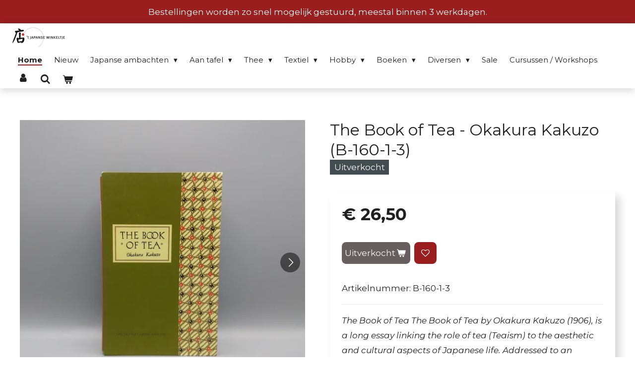

--- FILE ---
content_type: text/html; charset=UTF-8
request_url: https://www.japansewinkeltje-webshop.nl/product/6152865/the-book-of-tea-okakura-kakuzo-b-160-1-3
body_size: 21650
content:
<!DOCTYPE html>
<html lang="nl">
    <head>
        <meta http-equiv="Content-Type" content="text/html; charset=utf-8">
        <meta name="viewport" content="width=device-width, initial-scale=1.0, maximum-scale=5.0">
        <meta http-equiv="X-UA-Compatible" content="IE=edge">
        <link rel="canonical" href="https://www.japansewinkeltje-webshop.nl/product/6152865/the-book-of-tea-okakura-kakuzo-b-160-1-3">
        <link rel="sitemap" type="application/xml" href="https://www.japansewinkeltje-webshop.nl/sitemap.xml">
        <meta property="og:title" content="The Book of Tea - Okakura Kakuzo (B-160-1-3) | &#039;t Japanse Winkeltje">
        <meta property="og:url" content="https://www.japansewinkeltje-webshop.nl/product/6152865/the-book-of-tea-okakura-kakuzo-b-160-1-3">
        <base href="https://www.japansewinkeltje-webshop.nl/">
        <meta name="description" property="og:description" content="The Book of Tea The Book of Tea by Okakura Kakuzo (1906), is a long essay linking the role of tea (Teaism) to the aesthetic and cultural aspects of Japanese life. Addressed to an western audience, it was originally written in English and is one of the great English Tea classics. Okakura had been taught at a young age to speak English and was proficient at communicating his thoughts to the Western mind. In his book, he discusses such topics as Zen and Taoism, but also the secular aspects of tea and Japanese life. The book emphasizes how Teaism taught the Japanese many things; most importantly, simplicity. Kakuzo argues that this tea-induced simplicity affected art and architecture, and he was a long-time student of the visual arts. He ends the book with a chapter on Tea Masters, and spends some time talking about Sen no Rikyu and his contribution to the Japanese Tea Ceremony.According to Tomonobu Imamichi, Heidegger&#039;s concept of Dasein in Sein und Zeit was inspired &amp;mdash; although Heidegger remains silent on this &amp;mdash; by Okakura Kakuzo&#039;s concept of das-in-der-Welt-sein (to be in the being of the world) expressed in The Book of Tea to describe Zhuangzi&#039;s philosophy, which Imamichi&#039;s teacher had offered to Heidegger in 1919, after having followed lessons with him the year before.When tea is more than a drink and the tea ceremony is understood and practiced to foster harmony in humanity, promote harmony with nature, discipline the mind, quiet the heart, and attain the purity of enlightenment, the art of tea becomes teaism. The term &quot;chadao&quot; has two words, the word is tea and the second is Chinese l the term can be written as teaism. And it can be used to describe tea ceremony as the interests in tea culture and studies and pursued over time with self-cultivation. Teaism is mostly a simplistic mode of aesthetics, but there are subtle insights into ethics, and even metaphysics. Teaism is related to teamind. A sense of focus and concentration while under the influence of great tasting tea. Teaist is a person who performs or enjoys the art of tea and teaism. In Chinese, Japanese, and Korean cultures, they all have well developed teaism.HistoryThe Book of Tea Okakura Kakuzo The term teaism was first written by the teaist Okakura Kakuzo in the early 20th century in The Book of Tea. As the book talks about Japanese tea culture some only signify this with Japanese tea ceremony. It is a synthesis of Taoism, Zennism, and tea. It is likely that it alludes more to the Taoist influences on Zen, and subsequently the Chado, or the Japanese Tea Ceremony, as he makes the statement, &#039;A subtle philosophy lay behind it all. Teaism was Taoism in disguise.&#039; Teaism is brought out for its Taoist origins; but in the second half, it is shown through its manifestations in the Chado and in Japanese culture in general.Taal: EngelsAfmetingen: 12,5 x 19,6 x 2,4 cmAuteur: Okakura Kakuzo&amp;nbsp;">
                <script nonce="6398ebe796ddd31402fac44c59f922e7">
            
            window.JOUWWEB = window.JOUWWEB || {};
            window.JOUWWEB.application = window.JOUWWEB.application || {};
            window.JOUWWEB.application = {"backends":[{"domain":"jouwweb.nl","freeDomain":"jouwweb.site"},{"domain":"webador.com","freeDomain":"webadorsite.com"},{"domain":"webador.de","freeDomain":"webadorsite.com"},{"domain":"webador.fr","freeDomain":"webadorsite.com"},{"domain":"webador.es","freeDomain":"webadorsite.com"},{"domain":"webador.it","freeDomain":"webadorsite.com"},{"domain":"jouwweb.be","freeDomain":"jouwweb.site"},{"domain":"webador.ie","freeDomain":"webadorsite.com"},{"domain":"webador.co.uk","freeDomain":"webadorsite.com"},{"domain":"webador.at","freeDomain":"webadorsite.com"},{"domain":"webador.be","freeDomain":"webadorsite.com"},{"domain":"webador.ch","freeDomain":"webadorsite.com"},{"domain":"webador.ch","freeDomain":"webadorsite.com"},{"domain":"webador.mx","freeDomain":"webadorsite.com"},{"domain":"webador.com","freeDomain":"webadorsite.com"},{"domain":"webador.dk","freeDomain":"webadorsite.com"},{"domain":"webador.se","freeDomain":"webadorsite.com"},{"domain":"webador.no","freeDomain":"webadorsite.com"},{"domain":"webador.fi","freeDomain":"webadorsite.com"},{"domain":"webador.ca","freeDomain":"webadorsite.com"},{"domain":"webador.ca","freeDomain":"webadorsite.com"},{"domain":"webador.pl","freeDomain":"webadorsite.com"},{"domain":"webador.com.au","freeDomain":"webadorsite.com"},{"domain":"webador.nz","freeDomain":"webadorsite.com"}],"editorLocale":"nl-NL","editorTimezone":"Europe\/Amsterdam","editorLanguage":"nl","analytics4TrackingId":"G-E6PZPGE4QM","analyticsDimensions":[],"backendDomain":"www.jouwweb.nl","backendShortDomain":"jouwweb.nl","backendKey":"jouwweb-nl","freeWebsiteDomain":"jouwweb.site","noSsl":false,"build":{"reference":"8baaa67"},"linkHostnames":["www.jouwweb.nl","www.webador.com","www.webador.de","www.webador.fr","www.webador.es","www.webador.it","www.jouwweb.be","www.webador.ie","www.webador.co.uk","www.webador.at","www.webador.be","www.webador.ch","fr.webador.ch","www.webador.mx","es.webador.com","www.webador.dk","www.webador.se","www.webador.no","www.webador.fi","www.webador.ca","fr.webador.ca","www.webador.pl","www.webador.com.au","www.webador.nz"],"assetsUrl":"https:\/\/assets.jwwb.nl","loginUrl":"https:\/\/www.jouwweb.nl\/inloggen","publishUrl":"https:\/\/www.jouwweb.nl\/v2\/website\/1575097\/publish-proxy","adminUserOrIp":false,"pricing":{"plans":{"lite":{"amount":"700","currency":"EUR"},"pro":{"amount":"1200","currency":"EUR"},"business":{"amount":"2400","currency":"EUR"}},"yearlyDiscount":{"price":{"amount":"0","currency":"EUR"},"ratio":0,"percent":"0%","discountPrice":{"amount":"0","currency":"EUR"},"termPricePerMonth":{"amount":"1500","currency":"EUR"},"termPricePerYear":{"amount":"24000","currency":"EUR"}}},"hcUrl":{"add-product-variants":"https:\/\/help.jouwweb.nl\/hc\/nl\/articles\/28594307773201","basic-vs-advanced-shipping":"https:\/\/help.jouwweb.nl\/hc\/nl\/articles\/28594268794257","html-in-head":"https:\/\/help.jouwweb.nl\/hc\/nl\/articles\/28594336422545","link-domain-name":"https:\/\/help.jouwweb.nl\/hc\/nl\/articles\/28594325307409","optimize-for-mobile":"https:\/\/help.jouwweb.nl\/hc\/nl\/articles\/28594312927121","seo":"https:\/\/help.jouwweb.nl\/hc\/nl\/sections\/28507243966737","transfer-domain-name":"https:\/\/help.jouwweb.nl\/hc\/nl\/articles\/28594325232657","website-not-secure":"https:\/\/help.jouwweb.nl\/hc\/nl\/articles\/28594252935825"}};
            window.JOUWWEB.brand = {"type":"jouwweb","name":"JouwWeb","domain":"JouwWeb.nl","supportEmail":"support@jouwweb.nl"};
                    
                window.JOUWWEB = window.JOUWWEB || {};
                window.JOUWWEB.websiteRendering = {"locale":"nl-NL","timezone":"Europe\/Amsterdam","routes":{"api\/upload\/product-field":"\/_api\/upload\/product-field","checkout\/cart":"\/winkelwagen","payment":"\/bestelling-afronden\/:publicOrderId","payment\/forward":"\/bestelling-afronden\/:publicOrderId\/forward","public-order":"\/bestelling\/:publicOrderId","checkout\/authorize":"\/winkelwagen\/authorize\/:gateway","wishlist":"\/verlanglijst"}};
                                                    window.JOUWWEB.website = {"id":1575097,"locale":"nl-NL","enabled":true,"title":"'t Japanse Winkeltje","hasTitle":true,"roleOfLoggedInUser":null,"ownerLocale":"nl-NL","plan":"business","freeWebsiteDomain":"jouwweb.site","backendKey":"jouwweb-nl","currency":"EUR","defaultLocale":"nl-NL","url":"https:\/\/www.japansewinkeltje-webshop.nl\/","homepageSegmentId":5907541,"category":"webshop","isOffline":false,"isPublished":true,"locales":["nl-NL"],"allowed":{"ads":false,"credits":true,"externalLinks":true,"slideshow":true,"customDefaultSlideshow":true,"hostedAlbums":true,"moderators":true,"mailboxQuota":10,"statisticsVisitors":true,"statisticsDetailed":true,"statisticsMonths":-1,"favicon":true,"password":true,"freeDomains":2,"freeMailAccounts":1,"canUseLanguages":false,"fileUpload":true,"legacyFontSize":false,"webshop":true,"products":-1,"imageText":false,"search":true,"audioUpload":true,"videoUpload":5000,"allowDangerousForms":false,"allowHtmlCode":true,"mobileBar":true,"sidebar":false,"poll":false,"allowCustomForms":true,"allowBusinessListing":true,"allowCustomAnalytics":true,"allowAccountingLink":true,"digitalProducts":true,"sitemapElement":false},"mobileBar":{"enabled":true,"theme":"light","email":{"active":true,"value":"info@japans.nl"},"location":{"active":true,"value":"Nieuwezijds Voorburgwal 177, Amsterdam"},"phone":{"active":true,"value":"+31206279523"},"whatsapp":{"active":false},"social":{"active":true,"network":"instagram","value":"japansewinkeltje"}},"webshop":{"enabled":true,"currency":"EUR","taxEnabled":true,"taxInclusive":true,"vatDisclaimerVisible":false,"orderNotice":"<p><strong>Let op! <br \/><\/strong><\/p>\n<ul>\n<li data-start=\"52\" data-end=\"125\">\n<p data-start=\"54\" data-end=\"125\"><strong>Brievenbuspakjes kunnen niet bij een afhaalpunt worden opgehaald.<\/strong><\/p>\n<\/li>\n<li data-start=\"52\" data-end=\"125\">\n<p data-start=\"54\" data-end=\"125\"><strong>Bestellingen kunnen binnen twee weken in de winkel worden opgehaald. Daarna vervalt de bestelling.<\/strong><\/p>\n<\/li>\n<li data-start=\"126\" data-end=\"230\"><strong>De levering duurt ongeveer 3 werkdagen.<\/strong><\/li>\n<li data-start=\"126\" data-end=\"230\"><strong>Verzenden naar Belgi&euml; is alleen mogelijk naar een thuisadres en niet naar een afhaalpunt.<\/strong><\/li>\n<\/ul>\n<p>Via het opmerkingen-veld in de laatste stap kunt u speciale wensen aangeven. Zitten er cadeautjes bij? Laat ons dat vooral weten, dan pakken wij het in!<\/p>","orderConfirmation":"<p>Hartelijk bedankt voor uw bestelling! U ontvangt zo spoedig mogelijk bericht van ons over de afhandeling van uw bestelling.<\/p>","freeShipping":false,"freeShippingAmount":"125.00","shippingDisclaimerVisible":false,"pickupAllowed":true,"couponAllowed":true,"detailsPageAvailable":true,"socialMediaVisible":false,"termsPage":6060216,"termsPageUrl":"\/klantenservice-1\/klantenservice\/algemene-voorwaarden","extraTerms":null,"pricingVisible":true,"orderButtonVisible":true,"shippingAdvanced":false,"shippingAdvancedBackEnd":false,"soldOutVisible":false,"backInStockNotificationEnabled":false,"canAddProducts":true,"nextOrderNumber":4414,"allowedServicePoints":["postnl"],"sendcloudConfigured":false,"sendcloudFallbackPublicKey":"a3d50033a59b4a598f1d7ce7e72aafdf","taxExemptionAllowed":true,"invoiceComment":null,"emptyCartVisible":true,"minimumOrderPrice":null,"productNumbersEnabled":true,"wishlistEnabled":true,"hideTaxOnCart":false},"isTreatedAsWebshop":true};                            window.JOUWWEB.cart = {"products":[],"coupon":null,"shippingCountryCode":null,"shippingChoice":null,"breakdown":[]};                            window.JOUWWEB.scripts = ["website-rendering\/webshop"];                        window.parent.JOUWWEB.colorPalette = window.JOUWWEB.colorPalette;
        </script>
                    <meta name="robots" content="noindex,nofollow">
                <title>The Book of Tea - Okakura Kakuzo (B-160-1-3) | &#039;t Japanse Winkeltje</title>
                                            <link href="https://primary.jwwb.nl/public/m/f/x/temp-quohrpzvnouerkkrsuta/touch-icon-iphone.png?bust=1684486821" rel="apple-touch-icon" sizes="60x60">                                                <link href="https://primary.jwwb.nl/public/m/f/x/temp-quohrpzvnouerkkrsuta/touch-icon-ipad.png?bust=1684486821" rel="apple-touch-icon" sizes="76x76">                                                <link href="https://primary.jwwb.nl/public/m/f/x/temp-quohrpzvnouerkkrsuta/touch-icon-iphone-retina.png?bust=1684486821" rel="apple-touch-icon" sizes="120x120">                                                <link href="https://primary.jwwb.nl/public/m/f/x/temp-quohrpzvnouerkkrsuta/touch-icon-ipad-retina.png?bust=1684486821" rel="apple-touch-icon" sizes="152x152">                                                <link href="https://primary.jwwb.nl/public/m/f/x/temp-quohrpzvnouerkkrsuta/favicon.png?bust=1684486821" rel="shortcut icon">                                                <link href="https://primary.jwwb.nl/public/m/f/x/temp-quohrpzvnouerkkrsuta/favicon.png?bust=1684486821" rel="icon">                                        <meta property="og:image" content="https&#x3A;&#x2F;&#x2F;primary.jwwb.nl&#x2F;public&#x2F;m&#x2F;f&#x2F;x&#x2F;temp-quohrpzvnouerkkrsuta&#x2F;m4bwsl&#x2F;TheBookofTea001.jpg&#x3F;enable-io&#x3D;true&amp;enable&#x3D;upscale&amp;fit&#x3D;bounds&amp;width&#x3D;1200">
                    <meta property="og:image" content="https&#x3A;&#x2F;&#x2F;primary.jwwb.nl&#x2F;public&#x2F;m&#x2F;f&#x2F;x&#x2F;temp-quohrpzvnouerkkrsuta&#x2F;iglmpj&#x2F;TheBookofTea002.jpg&#x3F;enable-io&#x3D;true&amp;enable&#x3D;upscale&amp;fit&#x3D;bounds&amp;width&#x3D;1200">
                                    <meta name="twitter:card" content="summary_large_image">
                        <meta property="twitter:image" content="https&#x3A;&#x2F;&#x2F;primary.jwwb.nl&#x2F;public&#x2F;m&#x2F;f&#x2F;x&#x2F;temp-quohrpzvnouerkkrsuta&#x2F;m4bwsl&#x2F;TheBookofTea001.jpg&#x3F;enable-io&#x3D;true&amp;enable&#x3D;upscale&amp;fit&#x3D;bounds&amp;width&#x3D;1200">
                                                    <script src="https://plausible.io/js/script.manual.js" nonce="6398ebe796ddd31402fac44c59f922e7" data-turbo-track="reload" defer data-domain="shard22.jouwweb.nl"></script>
<link rel="stylesheet" type="text/css" href="https://gfonts.jwwb.nl/css?display=fallback&amp;family=Montserrat%3A400%2C700%2C400italic%2C700italic" nonce="6398ebe796ddd31402fac44c59f922e7" data-turbo-track="dynamic">
<script src="https://assets.jwwb.nl/assets/build/website-rendering/nl-NL.js?bust=af8dcdef13a1895089e9" nonce="6398ebe796ddd31402fac44c59f922e7" data-turbo-track="reload" defer></script>
<script src="https://assets.jwwb.nl/assets/website-rendering/runtime.4835e39f538d0d17d46f.js?bust=e90f0e79d8291a81b415" nonce="6398ebe796ddd31402fac44c59f922e7" data-turbo-track="reload" defer></script>
<script src="https://assets.jwwb.nl/assets/website-rendering/812.881ee67943804724d5af.js?bust=78ab7ad7d6392c42d317" nonce="6398ebe796ddd31402fac44c59f922e7" data-turbo-track="reload" defer></script>
<script src="https://assets.jwwb.nl/assets/website-rendering/main.62f38779a3104bbb2c4d.js?bust=ba28047d355727ad07d0" nonce="6398ebe796ddd31402fac44c59f922e7" data-turbo-track="reload" defer></script>
<link rel="preload" href="https://assets.jwwb.nl/assets/website-rendering/styles.c7a2b441bf8d633a2752.css?bust=45105d711e9f45e864c3" as="style">
<link rel="preload" href="https://assets.jwwb.nl/assets/website-rendering/fonts/icons-website-rendering/font/website-rendering.woff2?bust=bd2797014f9452dadc8e" as="font" crossorigin>
<link rel="preconnect" href="https://gfonts.jwwb.nl">
<link rel="stylesheet" type="text/css" href="https://assets.jwwb.nl/assets/website-rendering/styles.c7a2b441bf8d633a2752.css?bust=45105d711e9f45e864c3" nonce="6398ebe796ddd31402fac44c59f922e7" data-turbo-track="dynamic">
<link rel="preconnect" href="https://assets.jwwb.nl">
<link rel="stylesheet" type="text/css" href="https://primary.jwwb.nl/public/m/f/x/temp-quohrpzvnouerkkrsuta/style.css?bust=1769254046" nonce="6398ebe796ddd31402fac44c59f922e7" data-turbo-track="dynamic">    </head>
    <body
        id="top"
        class="jw-is-no-slideshow jw-header-is-image jw-is-segment-product jw-is-frontend jw-is-no-sidebar jw-is-messagebar jw-is-no-touch-device jw-is-no-mobile"
                                    data-jouwweb-page="6152865"
                                                data-jouwweb-segment-id="6152865"
                                                data-jouwweb-segment-type="product"
                                                data-template-threshold="1000"
                                                data-template-name="spacious"
                            itemscope
        itemtype="https://schema.org/Product"
    >
                                    <meta itemprop="url" content="https://www.japansewinkeltje-webshop.nl/product/6152865/the-book-of-tea-okakura-kakuzo-b-160-1-3">
        <a href="#main-content" class="jw-skip-link">
            Ga direct naar de hoofdinhoud        </a>
        <div class="jw-background"></div>
        <div class="jw-body">
            <div class="jw-mobile-menu jw-mobile-is-logo js-mobile-menu">
            <button
            type="button"
            class="jw-mobile-menu__button jw-mobile-toggle"
            aria-label="Open / sluit menu"
        >
            <span class="jw-icon-burger"></span>
        </button>
        <div class="jw-mobile-header jw-mobile-header--image">
        <a            class="jw-mobile-header-content"
                            href="/"
                        >
                            <img class="jw-mobile-logo jw-mobile-logo--landscape" src="https://primary.jwwb.nl/public/m/f/x/temp-quohrpzvnouerkkrsuta/dwgzw0/image-1.png?enable-io=true&amp;enable=upscale&amp;height=70" srcset="https://primary.jwwb.nl/public/m/f/x/temp-quohrpzvnouerkkrsuta/dwgzw0/image-1.png?enable-io=true&amp;enable=upscale&amp;height=70 1x, https://primary.jwwb.nl/public/m/f/x/temp-quohrpzvnouerkkrsuta/dwgzw0/image-1.png?enable-io=true&amp;enable=upscale&amp;height=140&amp;quality=70 2x" alt="&amp;#039;t Japanse Winkeltje" title="&amp;#039;t Japanse Winkeltje">                                </a>
    </div>

        <a
        href="/winkelwagen"
        class="jw-mobile-menu__button jw-mobile-header-cart"
        aria-label="Bekijk winkelwagen"
    >
        <span class="jw-icon-badge-wrapper">
            <span class="website-rendering-icon-basket" aria-hidden="true"></span>
            <span class="jw-icon-badge hidden" aria-hidden="true"></span>
        </span>
    </a>
    
    </div>
    <div class="jw-mobile-menu-search jw-mobile-menu-search--hidden">
        <form
            action="/zoeken"
            method="get"
            class="jw-mobile-menu-search__box"
        >
            <input
                type="text"
                name="q"
                value=""
                placeholder="Zoeken..."
                class="jw-mobile-menu-search__input"
                aria-label="Zoeken"
            >
            <button type="submit" class="jw-btn jw-btn--style-flat jw-mobile-menu-search__button" aria-label="Zoeken">
                <span class="website-rendering-icon-search" aria-hidden="true"></span>
            </button>
            <button type="button" class="jw-btn jw-btn--style-flat jw-mobile-menu-search__button js-cancel-search" aria-label="Zoekopdracht annuleren">
                <span class="website-rendering-icon-cancel" aria-hidden="true"></span>
            </button>
        </form>
    </div>
            <script nonce="6398ebe796ddd31402fac44c59f922e7">
    JOUWWEB.templateConfig = {
        header: {
            mobileSelector: '.jw-mobile-menu',
            updatePusher: function (headerHeight, state) {
                $('.jw-menu-clone').css('top', headerHeight);
            },
        },
    };
</script>
<div class="message-bar message-bar--accent"><div class="message-bar__container"><p class="message-bar-text">Bestellingen worden zo snel mogelijk gestuurd, meestal binnen 3 werkdagen. </p></div></div><header class="header-wrap js-fixed-header-container">
    <div class="header-container js-topbar-content-container container">
        <div class="header">
            <div class="jw-header-logo">
            <div
    id="jw-header-image-container"
    class="jw-header jw-header-image jw-header-image-toggle"
    style="flex-basis: 108px; max-width: 108px; flex-shrink: 1;"
>
            <a href="/">
        <img id="jw-header-image" data-image-id="29254511" srcset="https://primary.jwwb.nl/public/m/f/x/temp-quohrpzvnouerkkrsuta/dwgzw0/image-1.png?enable-io=true&amp;width=108 108w, https://primary.jwwb.nl/public/m/f/x/temp-quohrpzvnouerkkrsuta/dwgzw0/image-1.png?enable-io=true&amp;width=216 216w" class="jw-header-image" title="&#039;t Japanse Winkeltje" style="max-height: 40px;" sizes="108px" width="108" height="40" intrinsicsize="108.00 x 40.00" alt="&#039;t Japanse Winkeltje">                </a>
    </div>
        <div
    class="jw-header jw-header-title-container jw-header-text jw-header-text-toggle"
    data-stylable="false"
>
    <a        id="jw-header-title"
        class="jw-header-title"
                    href="/"
            >
        <span style="color: #202020;"> </span>    </a>
</div>
</div>
        </div>
        <nav class="menu jw-menu-copy">
            <ul
    id="jw-menu"
    class="jw-menu jw-menu-horizontal"
            >
            <li
    class="jw-menu-item jw-menu-is-active"
>
        <a        class="jw-menu-link js-active-menu-item"
        href="/"                                            data-page-link-id="5907541"
                            >
                <span class="">
            Home        </span>
            </a>
                </li>
            <li
    class="jw-menu-item"
>
        <a        class="jw-menu-link"
        href="/nieuw"                                            data-page-link-id="8534491"
                            >
                <span class="">
            Nieuw        </span>
            </a>
                </li>
            <li
    class="jw-menu-item jw-menu-has-submenu"
>
        <a        class="jw-menu-link"
        href="/japanse-ambachten"                                            data-page-link-id="16440255"
                            >
                <span class="">
            Japanse ambachten        </span>
                    <span class="jw-arrow jw-arrow-toplevel"></span>
            </a>
                    <ul
            class="jw-submenu"
                    >
                            <li
    class="jw-menu-item"
>
        <a        class="jw-menu-link"
        href="/japanse-ambachten/japanse-houtsnedes"                                            data-page-link-id="6371399"
                            >
                <span class="">
            Japanse houtsnedes        </span>
            </a>
                </li>
                            <li
    class="jw-menu-item"
>
        <a        class="jw-menu-link"
        href="/japanse-ambachten/kalligrafie-kunst"                                            data-page-link-id="16812346"
                            >
                <span class="">
            Kalligrafie kunst        </span>
            </a>
                </li>
                            <li
    class="jw-menu-item"
>
        <a        class="jw-menu-link"
        href="/japanse-ambachten/speciaal-hout"                                            data-page-link-id="15137982"
                            >
                <span class="">
            Speciaal hout        </span>
            </a>
                </li>
                            <li
    class="jw-menu-item jw-menu-has-submenu"
>
        <a        class="jw-menu-link"
        href="/japanse-ambachten/speciaal-keramiek"                                            data-page-link-id="15112347"
                            >
                <span class="">
            Speciaal keramiek        </span>
                    <span class="jw-arrow"></span>
            </a>
                    <ul
            class="jw-submenu"
                    >
                            <li
    class="jw-menu-item"
>
        <a        class="jw-menu-link"
        href="/japanse-ambachten/speciaal-keramiek/info-hagi-yaki"                                            data-page-link-id="22499744"
                            >
                <span class="">
            Info Hagi-yaki        </span>
            </a>
                </li>
                            <li
    class="jw-menu-item"
>
        <a        class="jw-menu-link"
        href="/japanse-ambachten/speciaal-keramiek/info-shigaraki-yaki"                                            data-page-link-id="22500081"
                            >
                <span class="">
            Info Shigaraki-yaki        </span>
            </a>
                </li>
                            <li
    class="jw-menu-item"
>
        <a        class="jw-menu-link"
        href="/japanse-ambachten/speciaal-keramiek/kunisuke-nakahara"                                            data-page-link-id="22483548"
                            >
                <span class="">
            Kunisuke Nakahara        </span>
            </a>
                </li>
                            <li
    class="jw-menu-item"
>
        <a        class="jw-menu-link"
        href="/japanse-ambachten/speciaal-keramiek/seigan-yamane"                                            data-page-link-id="22466508"
                            >
                <span class="">
            Seigan Yamane        </span>
            </a>
                </li>
                            <li
    class="jw-menu-item"
>
        <a        class="jw-menu-link"
        href="/japanse-ambachten/speciaal-keramiek/norikazu-ogawa"                                            data-page-link-id="7274973"
                            >
                <span class="">
            Norikazu Ogawa        </span>
            </a>
                </li>
                            <li
    class="jw-menu-item"
>
        <a        class="jw-menu-link"
        href="/japanse-ambachten/speciaal-keramiek/haruka-matsuo"                                            data-page-link-id="6721064"
                            >
                <span class="">
            Haruka Matsuo        </span>
            </a>
                </li>
                            <li
    class="jw-menu-item"
>
        <a        class="jw-menu-link"
        href="/japanse-ambachten/speciaal-keramiek/sun-seeds-soil"                                            data-page-link-id="8732110"
                            >
                <span class="">
            Sun, seeds &amp; soil        </span>
            </a>
                </li>
                            <li
    class="jw-menu-item"
>
        <a        class="jw-menu-link"
        href="/japanse-ambachten/speciaal-keramiek/kenji-koga"                                            data-page-link-id="22497594"
                            >
                <span class="">
            Kenji Koga        </span>
            </a>
                </li>
                            <li
    class="jw-menu-item"
>
        <a        class="jw-menu-link"
        href="/japanse-ambachten/speciaal-keramiek/anne-sey"                                            data-page-link-id="8383853"
                            >
                <span class="">
            Anne Sey        </span>
            </a>
                </li>
                            <li
    class="jw-menu-item"
>
        <a        class="jw-menu-link"
        href="/japanse-ambachten/speciaal-keramiek/kintsugi-yuki-tessler"                                            data-page-link-id="32282758"
                            >
                <span class="">
            Kintsugi - Yuki Tessler        </span>
            </a>
                </li>
                            <li
    class="jw-menu-item"
>
        <a        class="jw-menu-link"
        href="/japanse-ambachten/speciaal-keramiek/kees-hoogendam"                                            data-page-link-id="7223242"
                            >
                <span class="">
            Kees Hoogendam        </span>
            </a>
                </li>
                            <li
    class="jw-menu-item"
>
        <a        class="jw-menu-link"
        href="/japanse-ambachten/speciaal-keramiek/jassu-kaneko"                                            data-page-link-id="7016146"
                            >
                <span class="">
            Jassu  Kaneko        </span>
            </a>
                </li>
                            <li
    class="jw-menu-item"
>
        <a        class="jw-menu-link"
        href="/japanse-ambachten/speciaal-keramiek/ko-imari"                                            data-page-link-id="22500459"
                            >
                <span class="">
            Ko-Imari        </span>
            </a>
                </li>
                            <li
    class="jw-menu-item"
>
        <a        class="jw-menu-link"
        href="/japanse-ambachten/speciaal-keramiek/oribe"                                            data-page-link-id="6979909"
                            >
                <span class="">
            Oribe        </span>
            </a>
                </li>
                            <li
    class="jw-menu-item"
>
        <a        class="jw-menu-link"
        href="/japanse-ambachten/speciaal-keramiek/kotohogi"                                            data-page-link-id="8780137"
                            >
                <span class="">
            Kotohogi        </span>
            </a>
                </li>
                            <li
    class="jw-menu-item"
>
        <a        class="jw-menu-link"
        href="/japanse-ambachten/speciaal-keramiek/allerlei-pottenbakkers"                                            data-page-link-id="7151132"
                            >
                <span class="">
            Allerlei pottenbakkers        </span>
            </a>
                </li>
                    </ul>
        </li>
                            <li
    class="jw-menu-item"
>
        <a        class="jw-menu-link"
        href="/japanse-ambachten/okinawa-glas-van-seiichiro-inamine"                                            data-page-link-id="22728058"
                            >
                <span class="">
            Okinawa glas van Seiichiro Inamine        </span>
            </a>
                </li>
                    </ul>
        </li>
            <li
    class="jw-menu-item jw-menu-has-submenu"
>
        <a        class="jw-menu-link"
        href="/aan-tafel"                                            data-page-link-id="15114720"
                            >
                <span class="">
            Aan tafel        </span>
                    <span class="jw-arrow jw-arrow-toplevel"></span>
            </a>
                    <ul
            class="jw-submenu"
                    >
                            <li
    class="jw-menu-item"
>
        <a        class="jw-menu-link"
        href="/aan-tafel/borden-schalen"                                            data-page-link-id="6500514"
                            >
                <span class="">
            Borden &amp; schalen        </span>
            </a>
                </li>
                            <li
    class="jw-menu-item"
>
        <a        class="jw-menu-link"
        href="/aan-tafel/kleine-schalen"                                            data-page-link-id="6929498"
                            >
                <span class="">
            Kleine schalen        </span>
            </a>
                </li>
                            <li
    class="jw-menu-item"
>
        <a        class="jw-menu-link"
        href="/aan-tafel/kleine-kommen-t-m-oe-13-cm"                                            data-page-link-id="8708149"
                            >
                <span class="">
            Kleine kommen (t/m Ø 13 cm)        </span>
            </a>
                </li>
                            <li
    class="jw-menu-item"
>
        <a        class="jw-menu-link"
        href="/aan-tafel/grote-kommen-vanaf-oe-14-cm"                                            data-page-link-id="6500547"
                            >
                <span class="">
            Grote kommen (vanaf Ø 14 cm)        </span>
            </a>
                </li>
                            <li
    class="jw-menu-item"
>
        <a        class="jw-menu-link"
        href="/aan-tafel/eetstokjes-eetstokjesleggers"                                            data-page-link-id="6286786"
                            >
                <span class="">
            Eetstokjes &amp; eetstokjesleggers        </span>
            </a>
                </li>
                            <li
    class="jw-menu-item"
>
        <a        class="jw-menu-link"
        href="/aan-tafel/kopjes-bekers-matchakommen"                                            data-page-link-id="6501101"
                            >
                <span class="">
            Kopjes, bekers &amp; matchakommen        </span>
            </a>
                </li>
                            <li
    class="jw-menu-item"
>
        <a        class="jw-menu-link"
        href="/aan-tafel/theepotten-onderzetters"                                            data-page-link-id="6897355"
                            >
                <span class="">
            Theepotten &amp; onderzetters        </span>
            </a>
                </li>
                            <li
    class="jw-menu-item"
>
        <a        class="jw-menu-link"
        href="/aan-tafel/sake"                                            data-page-link-id="6699666"
                            >
                <span class="">
            Sake        </span>
            </a>
                </li>
                            <li
    class="jw-menu-item"
>
        <a        class="jw-menu-link"
        href="/aan-tafel/bento-jubako"                                            data-page-link-id="6286880"
                            >
                <span class="">
            Bento &amp; jubako        </span>
            </a>
                </li>
                            <li
    class="jw-menu-item"
>
        <a        class="jw-menu-link"
        href="/aan-tafel/dienbladen"                                            data-page-link-id="6500461"
                            >
                <span class="">
            Dienbladen        </span>
            </a>
                </li>
                            <li
    class="jw-menu-item"
>
        <a        class="jw-menu-link"
        href="/aan-tafel/diversen-2"                                            data-page-link-id="7620189"
                            >
                <span class="">
            Diversen        </span>
            </a>
                </li>
                    </ul>
        </li>
            <li
    class="jw-menu-item jw-menu-has-submenu"
>
        <a        class="jw-menu-link"
        href="/thee-1"                                            data-page-link-id="15129467"
                            >
                <span class="">
            Thee        </span>
                    <span class="jw-arrow jw-arrow-toplevel"></span>
            </a>
                    <ul
            class="jw-submenu"
                    >
                            <li
    class="jw-menu-item"
>
        <a        class="jw-menu-link"
        href="/thee-1/thee"                                            data-page-link-id="5910351"
                            >
                <span class="">
            Thee        </span>
            </a>
                </li>
                            <li
    class="jw-menu-item"
>
        <a        class="jw-menu-link"
        href="/thee-1/benodigdheden"                                            data-page-link-id="6249944"
                            >
                <span class="">
            Benodigdheden        </span>
            </a>
                </li>
                            <li
    class="jw-menu-item"
>
        <a        class="jw-menu-link"
        href="/thee-1/theeceremonie-met-alex"                                            data-page-link-id="16543219"
                            >
                <span class="">
            Theeceremonie met Alex        </span>
            </a>
                </li>
                    </ul>
        </li>
            <li
    class="jw-menu-item jw-menu-has-submenu"
>
        <a        class="jw-menu-link"
        href="/textiel"                                            data-page-link-id="15138660"
                            >
                <span class="">
            Textiel        </span>
                    <span class="jw-arrow jw-arrow-toplevel"></span>
            </a>
                    <ul
            class="jw-submenu"
                    >
                            <li
    class="jw-menu-item"
>
        <a        class="jw-menu-link"
        href="/textiel/yukata-kimono"                                            data-page-link-id="6200157"
                            >
                <span class="">
            Yukata &amp; kimono        </span>
            </a>
                </li>
                            <li
    class="jw-menu-item"
>
        <a        class="jw-menu-link"
        href="/textiel/nemaki"                                            data-page-link-id="6200284"
                            >
                <span class="">
            Nemaki        </span>
            </a>
                </li>
                            <li
    class="jw-menu-item"
>
        <a        class="jw-menu-link"
        href="/textiel/kinderkleding"                                            data-page-link-id="6803432"
                            >
                <span class="">
            Kinderkleding        </span>
            </a>
                </li>
                            <li
    class="jw-menu-item"
>
        <a        class="jw-menu-link"
        href="/textiel/noren"                                            data-page-link-id="6453516"
                            >
                <span class="">
            Noren        </span>
            </a>
                </li>
                            <li
    class="jw-menu-item"
>
        <a        class="jw-menu-link"
        href="/textiel/furoshiki"                                            data-page-link-id="6514172"
                            >
                <span class="">
            Furoshiki        </span>
            </a>
                </li>
                            <li
    class="jw-menu-item"
>
        <a        class="jw-menu-link"
        href="/textiel/tenugui"                                            data-page-link-id="6678119"
                            >
                <span class="">
            Tenugui        </span>
            </a>
                </li>
                            <li
    class="jw-menu-item"
>
        <a        class="jw-menu-link"
        href="/textiel/tasjes-etui-s"                                            data-page-link-id="7385270"
                            >
                <span class="">
            Tasjes &amp; etui&#039;s        </span>
            </a>
                </li>
                            <li
    class="jw-menu-item"
>
        <a        class="jw-menu-link"
        href="/textiel/overig"                                            data-page-link-id="6206358"
                            >
                <span class="">
            Overig        </span>
            </a>
                </li>
                            <li
    class="jw-menu-item"
>
        <a        class="jw-menu-link"
        href="/textiel/tabi-sokken"                                            data-page-link-id="6699354"
                            >
                <span class="">
            Tabi sokken        </span>
            </a>
                </li>
                            <li
    class="jw-menu-item"
>
        <a        class="jw-menu-link"
        href="/textiel/matentabel"                                            data-page-link-id="6201005"
                            >
                <span class="">
            Matentabel        </span>
            </a>
                </li>
                    </ul>
        </li>
            <li
    class="jw-menu-item jw-menu-has-submenu"
>
        <a        class="jw-menu-link"
        href="/hobby"                                            data-page-link-id="15129731"
                            >
                <span class="">
            Hobby        </span>
                    <span class="jw-arrow jw-arrow-toplevel"></span>
            </a>
                    <ul
            class="jw-submenu"
                    >
                            <li
    class="jw-menu-item"
>
        <a        class="jw-menu-link"
        href="/hobby/chiyogami"                                            data-page-link-id="6275629"
                            >
                <span class="">
            Chiyogami        </span>
            </a>
                </li>
                            <li
    class="jw-menu-item"
>
        <a        class="jw-menu-link"
        href="/hobby/kintsugi"                                            data-page-link-id="16327417"
                            >
                <span class="">
            Kintsugi        </span>
            </a>
                </li>
                            <li
    class="jw-menu-item"
>
        <a        class="jw-menu-link"
        href="/hobby/ikebana"                                            data-page-link-id="6212605"
                            >
                <span class="">
            Ikebana        </span>
            </a>
                </li>
                            <li
    class="jw-menu-item"
>
        <a        class="jw-menu-link"
        href="/hobby/kalligrafie"                                            data-page-link-id="6171192"
                            >
                <span class="">
            Kalligrafie        </span>
            </a>
                </li>
                            <li
    class="jw-menu-item"
>
        <a        class="jw-menu-link"
        href="/hobby/kumihimo-koorden"                                            data-page-link-id="7073635"
                            >
                <span class="">
            Kumihimo koorden        </span>
            </a>
                </li>
                            <li
    class="jw-menu-item"
>
        <a        class="jw-menu-link"
        href="/hobby/origami"                                            data-page-link-id="6213033"
                            >
                <span class="">
            Origami        </span>
            </a>
                </li>
                            <li
    class="jw-menu-item"
>
        <a        class="jw-menu-link"
        href="/hobby/rijstpapier"                                            data-page-link-id="26388964"
                            >
                <span class="">
            Rijstpapier        </span>
            </a>
                </li>
                    </ul>
        </li>
            <li
    class="jw-menu-item jw-menu-has-submenu"
>
        <a        class="jw-menu-link"
        href="/boeken"                                            data-page-link-id="15227258"
                            >
                <span class="">
            Boeken        </span>
                    <span class="jw-arrow jw-arrow-toplevel"></span>
            </a>
                    <ul
            class="jw-submenu"
                    >
                            <li
    class="jw-menu-item"
>
        <a        class="jw-menu-link"
        href="/boeken/literatuur"                                            data-page-link-id="7329599"
                            >
                <span class="">
            Literatuur        </span>
            </a>
                </li>
                            <li
    class="jw-menu-item"
>
        <a        class="jw-menu-link"
        href="/boeken/reizen"                                            data-page-link-id="7895971"
                            >
                <span class="">
            Reizen        </span>
            </a>
                </li>
                            <li
    class="jw-menu-item"
>
        <a        class="jw-menu-link"
        href="/boeken/culinair"                                            data-page-link-id="7030459"
                            >
                <span class="">
            Culinair        </span>
            </a>
                </li>
                            <li
    class="jw-menu-item"
>
        <a        class="jw-menu-link"
        href="/boeken/japans-leren"                                            data-page-link-id="6700478"
                            >
                <span class="">
            Japans leren        </span>
            </a>
                </li>
                            <li
    class="jw-menu-item"
>
        <a        class="jw-menu-link"
        href="/boeken/japanstalig"                                            data-page-link-id="7643764"
                            >
                <span class="">
            Japanstalig - 日本語        </span>
            </a>
                </li>
                            <li
    class="jw-menu-item"
>
        <a        class="jw-menu-link"
        href="/boeken/schrift"                                            data-page-link-id="31295930"
                            >
                <span class="">
            Schrift        </span>
            </a>
                </li>
                            <li
    class="jw-menu-item"
>
        <a        class="jw-menu-link"
        href="/boeken/diverse-onderwerpen"                                            data-page-link-id="5910474"
                            >
                <span class="">
            Diverse onderwerpen        </span>
            </a>
                </li>
                            <li
    class="jw-menu-item"
>
        <a        class="jw-menu-link"
        href="/boeken/boekenleggers"                                            data-page-link-id="7289018"
                            >
                <span class="">
            Boekenleggers        </span>
            </a>
                </li>
                    </ul>
        </li>
            <li
    class="jw-menu-item jw-menu-has-submenu"
>
        <a        class="jw-menu-link"
        href="/diversen"                                            data-page-link-id="15137765"
                            >
                <span class="">
            Diversen        </span>
                    <span class="jw-arrow jw-arrow-toplevel"></span>
            </a>
                    <ul
            class="jw-submenu"
                    >
                            <li
    class="jw-menu-item"
>
        <a        class="jw-menu-link"
        href="/diversen/diversen-1"                                            data-page-link-id="5910982"
                            >
                <span class="">
            Diversen        </span>
            </a>
                </li>
                            <li
    class="jw-menu-item"
>
        <a        class="jw-menu-link"
        href="/diversen/kalenders"                                            data-page-link-id="30401834"
                            >
                <span class="">
            Kalenders        </span>
            </a>
                </li>
                            <li
    class="jw-menu-item"
>
        <a        class="jw-menu-link"
        href="/diversen/kokeshi"                                            data-page-link-id="7034070"
                            >
                <span class="">
            Kokeshi        </span>
            </a>
                </li>
                            <li
    class="jw-menu-item"
>
        <a        class="jw-menu-link"
        href="/diversen/waaiers"                                            data-page-link-id="8667548"
                            >
                <span class="">
            Waaiers        </span>
            </a>
                </li>
                            <li
    class="jw-menu-item"
>
        <a        class="jw-menu-link"
        href="/diversen/wierook"                                            data-page-link-id="5910320"
                            >
                <span class="">
            Wierook        </span>
            </a>
                </li>
                            <li
    class="jw-menu-item"
>
        <a        class="jw-menu-link"
        href="/diversen/cadeaubon"                                            data-page-link-id="22828550"
                            >
                <span class="">
            Cadeaubon        </span>
            </a>
                </li>
                            <li
    class="jw-menu-item"
>
        <a        class="jw-menu-link"
        href="/diversen/speciale-categorie"                                            data-page-link-id="27664855"
                            >
                <span class="">
            Speciale categorie        </span>
            </a>
                </li>
                    </ul>
        </li>
            <li
    class="jw-menu-item"
>
        <a        class="jw-menu-link"
        href="/sale"                                            data-page-link-id="6211631"
                            >
                <span class="">
            Sale        </span>
            </a>
                </li>
            <li
    class="jw-menu-item"
>
        <a        class="jw-menu-link"
        href="https://www.japansecultuur-webshop.nl/"                                                    data-link-id="18055875"
                    >
                <span class="">
            Cursussen / Workshops        </span>
            </a>
                </li>
            <li
    class="jw-menu-item"
>
        <a        class="jw-menu-link jw-menu-link--icon"
        href="/account"                                                            title="Account"
            >
                                <span class="website-rendering-icon-user"></span>
                            <span class="hidden-desktop-horizontal-menu">
            Account        </span>
            </a>
                </li>
            <li
    class="jw-menu-item jw-menu-search-item"
>
        <button        class="jw-menu-link jw-menu-link--icon jw-text-button"
                                                                    title="Zoeken"
            >
                                <span class="website-rendering-icon-search"></span>
                            <span class="hidden-desktop-horizontal-menu">
            Zoeken        </span>
            </button>
                
            <div class="jw-popover-container jw-popover-container--inline is-hidden">
                <div class="jw-popover-backdrop"></div>
                <div class="jw-popover">
                    <div class="jw-popover__arrow"></div>
                    <div class="jw-popover__content jw-section-white">
                        <form  class="jw-search" action="/zoeken" method="get">
                            
                            <input class="jw-search__input" type="text" name="q" value="" placeholder="Zoeken..." aria-label="Zoeken" >
                            <button class="jw-search__submit" type="submit" aria-label="Zoeken">
                                <span class="website-rendering-icon-search" aria-hidden="true"></span>
                            </button>
                        </form>
                    </div>
                </div>
            </div>
                        </li>
            <li
    class="jw-menu-item jw-menu-wishlist-item js-menu-wishlist-item jw-menu-wishlist-item--hidden"
>
        <a        class="jw-menu-link jw-menu-link--icon"
        href="/verlanglijst"                                                            title="Verlanglijst"
            >
                                    <span class="jw-icon-badge-wrapper">
                        <span class="website-rendering-icon-heart"></span>
                                            <span class="jw-icon-badge hidden">
                    0                </span>
                            <span class="hidden-desktop-horizontal-menu">
            Verlanglijst        </span>
            </a>
                </li>
            <li
    class="jw-menu-item js-menu-cart-item "
>
        <a        class="jw-menu-link jw-menu-link--icon"
        href="/winkelwagen"                                                            title="Winkelwagen"
            >
                                    <span class="jw-icon-badge-wrapper">
                        <span class="website-rendering-icon-basket"></span>
                                            <span class="jw-icon-badge hidden">
                    0                </span>
                            <span class="hidden-desktop-horizontal-menu">
            Winkelwagen        </span>
            </a>
                </li>
    
    </ul>

    <script nonce="6398ebe796ddd31402fac44c59f922e7" id="jw-mobile-menu-template" type="text/template">
        <ul id="jw-menu" class="jw-menu jw-menu-horizontal jw-menu-spacing--mobile-bar">
                            <li
    class="jw-menu-item jw-menu-search-item"
>
                
                 <li class="jw-menu-item jw-mobile-menu-search-item">
                    <form class="jw-search" action="/zoeken" method="get">
                        <input class="jw-search__input" type="text" name="q" value="" placeholder="Zoeken..." aria-label="Zoeken">
                        <button class="jw-search__submit" type="submit" aria-label="Zoeken">
                            <span class="website-rendering-icon-search" aria-hidden="true"></span>
                        </button>
                    </form>
                </li>
                        </li>
                            <li
    class="jw-menu-item jw-menu-is-active"
>
        <a        class="jw-menu-link js-active-menu-item"
        href="/"                                            data-page-link-id="5907541"
                            >
                <span class="">
            Home        </span>
            </a>
                </li>
                            <li
    class="jw-menu-item"
>
        <a        class="jw-menu-link"
        href="/nieuw"                                            data-page-link-id="8534491"
                            >
                <span class="">
            Nieuw        </span>
            </a>
                </li>
                            <li
    class="jw-menu-item jw-menu-has-submenu"
>
        <a        class="jw-menu-link"
        href="/japanse-ambachten"                                            data-page-link-id="16440255"
                            >
                <span class="">
            Japanse ambachten        </span>
                    <span class="jw-arrow jw-arrow-toplevel"></span>
            </a>
                    <ul
            class="jw-submenu"
                    >
                            <li
    class="jw-menu-item"
>
        <a        class="jw-menu-link"
        href="/japanse-ambachten/japanse-houtsnedes"                                            data-page-link-id="6371399"
                            >
                <span class="">
            Japanse houtsnedes        </span>
            </a>
                </li>
                            <li
    class="jw-menu-item"
>
        <a        class="jw-menu-link"
        href="/japanse-ambachten/kalligrafie-kunst"                                            data-page-link-id="16812346"
                            >
                <span class="">
            Kalligrafie kunst        </span>
            </a>
                </li>
                            <li
    class="jw-menu-item"
>
        <a        class="jw-menu-link"
        href="/japanse-ambachten/speciaal-hout"                                            data-page-link-id="15137982"
                            >
                <span class="">
            Speciaal hout        </span>
            </a>
                </li>
                            <li
    class="jw-menu-item jw-menu-has-submenu"
>
        <a        class="jw-menu-link"
        href="/japanse-ambachten/speciaal-keramiek"                                            data-page-link-id="15112347"
                            >
                <span class="">
            Speciaal keramiek        </span>
                    <span class="jw-arrow"></span>
            </a>
                    <ul
            class="jw-submenu"
                    >
                            <li
    class="jw-menu-item"
>
        <a        class="jw-menu-link"
        href="/japanse-ambachten/speciaal-keramiek/info-hagi-yaki"                                            data-page-link-id="22499744"
                            >
                <span class="">
            Info Hagi-yaki        </span>
            </a>
                </li>
                            <li
    class="jw-menu-item"
>
        <a        class="jw-menu-link"
        href="/japanse-ambachten/speciaal-keramiek/info-shigaraki-yaki"                                            data-page-link-id="22500081"
                            >
                <span class="">
            Info Shigaraki-yaki        </span>
            </a>
                </li>
                            <li
    class="jw-menu-item"
>
        <a        class="jw-menu-link"
        href="/japanse-ambachten/speciaal-keramiek/kunisuke-nakahara"                                            data-page-link-id="22483548"
                            >
                <span class="">
            Kunisuke Nakahara        </span>
            </a>
                </li>
                            <li
    class="jw-menu-item"
>
        <a        class="jw-menu-link"
        href="/japanse-ambachten/speciaal-keramiek/seigan-yamane"                                            data-page-link-id="22466508"
                            >
                <span class="">
            Seigan Yamane        </span>
            </a>
                </li>
                            <li
    class="jw-menu-item"
>
        <a        class="jw-menu-link"
        href="/japanse-ambachten/speciaal-keramiek/norikazu-ogawa"                                            data-page-link-id="7274973"
                            >
                <span class="">
            Norikazu Ogawa        </span>
            </a>
                </li>
                            <li
    class="jw-menu-item"
>
        <a        class="jw-menu-link"
        href="/japanse-ambachten/speciaal-keramiek/haruka-matsuo"                                            data-page-link-id="6721064"
                            >
                <span class="">
            Haruka Matsuo        </span>
            </a>
                </li>
                            <li
    class="jw-menu-item"
>
        <a        class="jw-menu-link"
        href="/japanse-ambachten/speciaal-keramiek/sun-seeds-soil"                                            data-page-link-id="8732110"
                            >
                <span class="">
            Sun, seeds &amp; soil        </span>
            </a>
                </li>
                            <li
    class="jw-menu-item"
>
        <a        class="jw-menu-link"
        href="/japanse-ambachten/speciaal-keramiek/kenji-koga"                                            data-page-link-id="22497594"
                            >
                <span class="">
            Kenji Koga        </span>
            </a>
                </li>
                            <li
    class="jw-menu-item"
>
        <a        class="jw-menu-link"
        href="/japanse-ambachten/speciaal-keramiek/anne-sey"                                            data-page-link-id="8383853"
                            >
                <span class="">
            Anne Sey        </span>
            </a>
                </li>
                            <li
    class="jw-menu-item"
>
        <a        class="jw-menu-link"
        href="/japanse-ambachten/speciaal-keramiek/kintsugi-yuki-tessler"                                            data-page-link-id="32282758"
                            >
                <span class="">
            Kintsugi - Yuki Tessler        </span>
            </a>
                </li>
                            <li
    class="jw-menu-item"
>
        <a        class="jw-menu-link"
        href="/japanse-ambachten/speciaal-keramiek/kees-hoogendam"                                            data-page-link-id="7223242"
                            >
                <span class="">
            Kees Hoogendam        </span>
            </a>
                </li>
                            <li
    class="jw-menu-item"
>
        <a        class="jw-menu-link"
        href="/japanse-ambachten/speciaal-keramiek/jassu-kaneko"                                            data-page-link-id="7016146"
                            >
                <span class="">
            Jassu  Kaneko        </span>
            </a>
                </li>
                            <li
    class="jw-menu-item"
>
        <a        class="jw-menu-link"
        href="/japanse-ambachten/speciaal-keramiek/ko-imari"                                            data-page-link-id="22500459"
                            >
                <span class="">
            Ko-Imari        </span>
            </a>
                </li>
                            <li
    class="jw-menu-item"
>
        <a        class="jw-menu-link"
        href="/japanse-ambachten/speciaal-keramiek/oribe"                                            data-page-link-id="6979909"
                            >
                <span class="">
            Oribe        </span>
            </a>
                </li>
                            <li
    class="jw-menu-item"
>
        <a        class="jw-menu-link"
        href="/japanse-ambachten/speciaal-keramiek/kotohogi"                                            data-page-link-id="8780137"
                            >
                <span class="">
            Kotohogi        </span>
            </a>
                </li>
                            <li
    class="jw-menu-item"
>
        <a        class="jw-menu-link"
        href="/japanse-ambachten/speciaal-keramiek/allerlei-pottenbakkers"                                            data-page-link-id="7151132"
                            >
                <span class="">
            Allerlei pottenbakkers        </span>
            </a>
                </li>
                    </ul>
        </li>
                            <li
    class="jw-menu-item"
>
        <a        class="jw-menu-link"
        href="/japanse-ambachten/okinawa-glas-van-seiichiro-inamine"                                            data-page-link-id="22728058"
                            >
                <span class="">
            Okinawa glas van Seiichiro Inamine        </span>
            </a>
                </li>
                    </ul>
        </li>
                            <li
    class="jw-menu-item jw-menu-has-submenu"
>
        <a        class="jw-menu-link"
        href="/aan-tafel"                                            data-page-link-id="15114720"
                            >
                <span class="">
            Aan tafel        </span>
                    <span class="jw-arrow jw-arrow-toplevel"></span>
            </a>
                    <ul
            class="jw-submenu"
                    >
                            <li
    class="jw-menu-item"
>
        <a        class="jw-menu-link"
        href="/aan-tafel/borden-schalen"                                            data-page-link-id="6500514"
                            >
                <span class="">
            Borden &amp; schalen        </span>
            </a>
                </li>
                            <li
    class="jw-menu-item"
>
        <a        class="jw-menu-link"
        href="/aan-tafel/kleine-schalen"                                            data-page-link-id="6929498"
                            >
                <span class="">
            Kleine schalen        </span>
            </a>
                </li>
                            <li
    class="jw-menu-item"
>
        <a        class="jw-menu-link"
        href="/aan-tafel/kleine-kommen-t-m-oe-13-cm"                                            data-page-link-id="8708149"
                            >
                <span class="">
            Kleine kommen (t/m Ø 13 cm)        </span>
            </a>
                </li>
                            <li
    class="jw-menu-item"
>
        <a        class="jw-menu-link"
        href="/aan-tafel/grote-kommen-vanaf-oe-14-cm"                                            data-page-link-id="6500547"
                            >
                <span class="">
            Grote kommen (vanaf Ø 14 cm)        </span>
            </a>
                </li>
                            <li
    class="jw-menu-item"
>
        <a        class="jw-menu-link"
        href="/aan-tafel/eetstokjes-eetstokjesleggers"                                            data-page-link-id="6286786"
                            >
                <span class="">
            Eetstokjes &amp; eetstokjesleggers        </span>
            </a>
                </li>
                            <li
    class="jw-menu-item"
>
        <a        class="jw-menu-link"
        href="/aan-tafel/kopjes-bekers-matchakommen"                                            data-page-link-id="6501101"
                            >
                <span class="">
            Kopjes, bekers &amp; matchakommen        </span>
            </a>
                </li>
                            <li
    class="jw-menu-item"
>
        <a        class="jw-menu-link"
        href="/aan-tafel/theepotten-onderzetters"                                            data-page-link-id="6897355"
                            >
                <span class="">
            Theepotten &amp; onderzetters        </span>
            </a>
                </li>
                            <li
    class="jw-menu-item"
>
        <a        class="jw-menu-link"
        href="/aan-tafel/sake"                                            data-page-link-id="6699666"
                            >
                <span class="">
            Sake        </span>
            </a>
                </li>
                            <li
    class="jw-menu-item"
>
        <a        class="jw-menu-link"
        href="/aan-tafel/bento-jubako"                                            data-page-link-id="6286880"
                            >
                <span class="">
            Bento &amp; jubako        </span>
            </a>
                </li>
                            <li
    class="jw-menu-item"
>
        <a        class="jw-menu-link"
        href="/aan-tafel/dienbladen"                                            data-page-link-id="6500461"
                            >
                <span class="">
            Dienbladen        </span>
            </a>
                </li>
                            <li
    class="jw-menu-item"
>
        <a        class="jw-menu-link"
        href="/aan-tafel/diversen-2"                                            data-page-link-id="7620189"
                            >
                <span class="">
            Diversen        </span>
            </a>
                </li>
                    </ul>
        </li>
                            <li
    class="jw-menu-item jw-menu-has-submenu"
>
        <a        class="jw-menu-link"
        href="/thee-1"                                            data-page-link-id="15129467"
                            >
                <span class="">
            Thee        </span>
                    <span class="jw-arrow jw-arrow-toplevel"></span>
            </a>
                    <ul
            class="jw-submenu"
                    >
                            <li
    class="jw-menu-item"
>
        <a        class="jw-menu-link"
        href="/thee-1/thee"                                            data-page-link-id="5910351"
                            >
                <span class="">
            Thee        </span>
            </a>
                </li>
                            <li
    class="jw-menu-item"
>
        <a        class="jw-menu-link"
        href="/thee-1/benodigdheden"                                            data-page-link-id="6249944"
                            >
                <span class="">
            Benodigdheden        </span>
            </a>
                </li>
                            <li
    class="jw-menu-item"
>
        <a        class="jw-menu-link"
        href="/thee-1/theeceremonie-met-alex"                                            data-page-link-id="16543219"
                            >
                <span class="">
            Theeceremonie met Alex        </span>
            </a>
                </li>
                    </ul>
        </li>
                            <li
    class="jw-menu-item jw-menu-has-submenu"
>
        <a        class="jw-menu-link"
        href="/textiel"                                            data-page-link-id="15138660"
                            >
                <span class="">
            Textiel        </span>
                    <span class="jw-arrow jw-arrow-toplevel"></span>
            </a>
                    <ul
            class="jw-submenu"
                    >
                            <li
    class="jw-menu-item"
>
        <a        class="jw-menu-link"
        href="/textiel/yukata-kimono"                                            data-page-link-id="6200157"
                            >
                <span class="">
            Yukata &amp; kimono        </span>
            </a>
                </li>
                            <li
    class="jw-menu-item"
>
        <a        class="jw-menu-link"
        href="/textiel/nemaki"                                            data-page-link-id="6200284"
                            >
                <span class="">
            Nemaki        </span>
            </a>
                </li>
                            <li
    class="jw-menu-item"
>
        <a        class="jw-menu-link"
        href="/textiel/kinderkleding"                                            data-page-link-id="6803432"
                            >
                <span class="">
            Kinderkleding        </span>
            </a>
                </li>
                            <li
    class="jw-menu-item"
>
        <a        class="jw-menu-link"
        href="/textiel/noren"                                            data-page-link-id="6453516"
                            >
                <span class="">
            Noren        </span>
            </a>
                </li>
                            <li
    class="jw-menu-item"
>
        <a        class="jw-menu-link"
        href="/textiel/furoshiki"                                            data-page-link-id="6514172"
                            >
                <span class="">
            Furoshiki        </span>
            </a>
                </li>
                            <li
    class="jw-menu-item"
>
        <a        class="jw-menu-link"
        href="/textiel/tenugui"                                            data-page-link-id="6678119"
                            >
                <span class="">
            Tenugui        </span>
            </a>
                </li>
                            <li
    class="jw-menu-item"
>
        <a        class="jw-menu-link"
        href="/textiel/tasjes-etui-s"                                            data-page-link-id="7385270"
                            >
                <span class="">
            Tasjes &amp; etui&#039;s        </span>
            </a>
                </li>
                            <li
    class="jw-menu-item"
>
        <a        class="jw-menu-link"
        href="/textiel/overig"                                            data-page-link-id="6206358"
                            >
                <span class="">
            Overig        </span>
            </a>
                </li>
                            <li
    class="jw-menu-item"
>
        <a        class="jw-menu-link"
        href="/textiel/tabi-sokken"                                            data-page-link-id="6699354"
                            >
                <span class="">
            Tabi sokken        </span>
            </a>
                </li>
                            <li
    class="jw-menu-item"
>
        <a        class="jw-menu-link"
        href="/textiel/matentabel"                                            data-page-link-id="6201005"
                            >
                <span class="">
            Matentabel        </span>
            </a>
                </li>
                    </ul>
        </li>
                            <li
    class="jw-menu-item jw-menu-has-submenu"
>
        <a        class="jw-menu-link"
        href="/hobby"                                            data-page-link-id="15129731"
                            >
                <span class="">
            Hobby        </span>
                    <span class="jw-arrow jw-arrow-toplevel"></span>
            </a>
                    <ul
            class="jw-submenu"
                    >
                            <li
    class="jw-menu-item"
>
        <a        class="jw-menu-link"
        href="/hobby/chiyogami"                                            data-page-link-id="6275629"
                            >
                <span class="">
            Chiyogami        </span>
            </a>
                </li>
                            <li
    class="jw-menu-item"
>
        <a        class="jw-menu-link"
        href="/hobby/kintsugi"                                            data-page-link-id="16327417"
                            >
                <span class="">
            Kintsugi        </span>
            </a>
                </li>
                            <li
    class="jw-menu-item"
>
        <a        class="jw-menu-link"
        href="/hobby/ikebana"                                            data-page-link-id="6212605"
                            >
                <span class="">
            Ikebana        </span>
            </a>
                </li>
                            <li
    class="jw-menu-item"
>
        <a        class="jw-menu-link"
        href="/hobby/kalligrafie"                                            data-page-link-id="6171192"
                            >
                <span class="">
            Kalligrafie        </span>
            </a>
                </li>
                            <li
    class="jw-menu-item"
>
        <a        class="jw-menu-link"
        href="/hobby/kumihimo-koorden"                                            data-page-link-id="7073635"
                            >
                <span class="">
            Kumihimo koorden        </span>
            </a>
                </li>
                            <li
    class="jw-menu-item"
>
        <a        class="jw-menu-link"
        href="/hobby/origami"                                            data-page-link-id="6213033"
                            >
                <span class="">
            Origami        </span>
            </a>
                </li>
                            <li
    class="jw-menu-item"
>
        <a        class="jw-menu-link"
        href="/hobby/rijstpapier"                                            data-page-link-id="26388964"
                            >
                <span class="">
            Rijstpapier        </span>
            </a>
                </li>
                    </ul>
        </li>
                            <li
    class="jw-menu-item jw-menu-has-submenu"
>
        <a        class="jw-menu-link"
        href="/boeken"                                            data-page-link-id="15227258"
                            >
                <span class="">
            Boeken        </span>
                    <span class="jw-arrow jw-arrow-toplevel"></span>
            </a>
                    <ul
            class="jw-submenu"
                    >
                            <li
    class="jw-menu-item"
>
        <a        class="jw-menu-link"
        href="/boeken/literatuur"                                            data-page-link-id="7329599"
                            >
                <span class="">
            Literatuur        </span>
            </a>
                </li>
                            <li
    class="jw-menu-item"
>
        <a        class="jw-menu-link"
        href="/boeken/reizen"                                            data-page-link-id="7895971"
                            >
                <span class="">
            Reizen        </span>
            </a>
                </li>
                            <li
    class="jw-menu-item"
>
        <a        class="jw-menu-link"
        href="/boeken/culinair"                                            data-page-link-id="7030459"
                            >
                <span class="">
            Culinair        </span>
            </a>
                </li>
                            <li
    class="jw-menu-item"
>
        <a        class="jw-menu-link"
        href="/boeken/japans-leren"                                            data-page-link-id="6700478"
                            >
                <span class="">
            Japans leren        </span>
            </a>
                </li>
                            <li
    class="jw-menu-item"
>
        <a        class="jw-menu-link"
        href="/boeken/japanstalig"                                            data-page-link-id="7643764"
                            >
                <span class="">
            Japanstalig - 日本語        </span>
            </a>
                </li>
                            <li
    class="jw-menu-item"
>
        <a        class="jw-menu-link"
        href="/boeken/schrift"                                            data-page-link-id="31295930"
                            >
                <span class="">
            Schrift        </span>
            </a>
                </li>
                            <li
    class="jw-menu-item"
>
        <a        class="jw-menu-link"
        href="/boeken/diverse-onderwerpen"                                            data-page-link-id="5910474"
                            >
                <span class="">
            Diverse onderwerpen        </span>
            </a>
                </li>
                            <li
    class="jw-menu-item"
>
        <a        class="jw-menu-link"
        href="/boeken/boekenleggers"                                            data-page-link-id="7289018"
                            >
                <span class="">
            Boekenleggers        </span>
            </a>
                </li>
                    </ul>
        </li>
                            <li
    class="jw-menu-item jw-menu-has-submenu"
>
        <a        class="jw-menu-link"
        href="/diversen"                                            data-page-link-id="15137765"
                            >
                <span class="">
            Diversen        </span>
                    <span class="jw-arrow jw-arrow-toplevel"></span>
            </a>
                    <ul
            class="jw-submenu"
                    >
                            <li
    class="jw-menu-item"
>
        <a        class="jw-menu-link"
        href="/diversen/diversen-1"                                            data-page-link-id="5910982"
                            >
                <span class="">
            Diversen        </span>
            </a>
                </li>
                            <li
    class="jw-menu-item"
>
        <a        class="jw-menu-link"
        href="/diversen/kalenders"                                            data-page-link-id="30401834"
                            >
                <span class="">
            Kalenders        </span>
            </a>
                </li>
                            <li
    class="jw-menu-item"
>
        <a        class="jw-menu-link"
        href="/diversen/kokeshi"                                            data-page-link-id="7034070"
                            >
                <span class="">
            Kokeshi        </span>
            </a>
                </li>
                            <li
    class="jw-menu-item"
>
        <a        class="jw-menu-link"
        href="/diversen/waaiers"                                            data-page-link-id="8667548"
                            >
                <span class="">
            Waaiers        </span>
            </a>
                </li>
                            <li
    class="jw-menu-item"
>
        <a        class="jw-menu-link"
        href="/diversen/wierook"                                            data-page-link-id="5910320"
                            >
                <span class="">
            Wierook        </span>
            </a>
                </li>
                            <li
    class="jw-menu-item"
>
        <a        class="jw-menu-link"
        href="/diversen/cadeaubon"                                            data-page-link-id="22828550"
                            >
                <span class="">
            Cadeaubon        </span>
            </a>
                </li>
                            <li
    class="jw-menu-item"
>
        <a        class="jw-menu-link"
        href="/diversen/speciale-categorie"                                            data-page-link-id="27664855"
                            >
                <span class="">
            Speciale categorie        </span>
            </a>
                </li>
                    </ul>
        </li>
                            <li
    class="jw-menu-item"
>
        <a        class="jw-menu-link"
        href="/sale"                                            data-page-link-id="6211631"
                            >
                <span class="">
            Sale        </span>
            </a>
                </li>
                            <li
    class="jw-menu-item"
>
        <a        class="jw-menu-link"
        href="https://www.japansecultuur-webshop.nl/"                                                    data-link-id="18055875"
                    >
                <span class="">
            Cursussen / Workshops        </span>
            </a>
                </li>
                            <li
    class="jw-menu-item"
>
        <a        class="jw-menu-link jw-menu-link--icon"
        href="/account"                                                            title="Account"
            >
                                <span class="website-rendering-icon-user"></span>
                            <span class="hidden-desktop-horizontal-menu">
            Account        </span>
            </a>
                </li>
                            <li
    class="jw-menu-item jw-menu-wishlist-item js-menu-wishlist-item jw-menu-wishlist-item--hidden"
>
        <a        class="jw-menu-link jw-menu-link--icon"
        href="/verlanglijst"                                                            title="Verlanglijst"
            >
                                    <span class="jw-icon-badge-wrapper">
                        <span class="website-rendering-icon-heart"></span>
                                            <span class="jw-icon-badge hidden">
                    0                </span>
                            <span class="hidden-desktop-horizontal-menu">
            Verlanglijst        </span>
            </a>
                </li>
            
                    </ul>
    </script>
        </nav>
    </div>
</header>
<div class="main-content">
    
<main id="main-content" class="block-content">
    <div data-section-name="content" class="jw-section jw-section-content jw-responsive">
        <div class="jw-strip jw-strip--default jw-strip--style-color jw-strip--primary jw-strip--color-default jw-strip--padding-start"><div class="jw-strip__content-container"><div class="jw-strip__content jw-responsive">    
                        <div
        class="product-page js-product-container"
        data-webshop-product="&#x7B;&quot;id&quot;&#x3A;6152865,&quot;title&quot;&#x3A;&quot;The&#x20;Book&#x20;of&#x20;Tea&#x20;-&#x20;Okakura&#x20;Kakuzo&#x20;&#x28;B-160-1-3&#x29;&quot;,&quot;url&quot;&#x3A;&quot;&#x5C;&#x2F;product&#x5C;&#x2F;6152865&#x5C;&#x2F;the-book-of-tea-okakura-kakuzo-b-160-1-3&quot;,&quot;variants&quot;&#x3A;&#x5B;&#x7B;&quot;id&quot;&#x3A;20902872,&quot;stock&quot;&#x3A;0,&quot;limited&quot;&#x3A;true,&quot;propertyValueIds&quot;&#x3A;&#x5B;&#x5D;,&quot;productNumber&quot;&#x3A;&quot;B-160-1-3&quot;&#x7D;&#x5D;,&quot;image&quot;&#x3A;&#x7B;&quot;id&quot;&#x3A;52742792,&quot;url&quot;&#x3A;&quot;https&#x3A;&#x5C;&#x2F;&#x5C;&#x2F;primary.jwwb.nl&#x5C;&#x2F;public&#x5C;&#x2F;m&#x5C;&#x2F;f&#x5C;&#x2F;x&#x5C;&#x2F;temp-quohrpzvnouerkkrsuta&#x5C;&#x2F;TheBookofTea001.jpg&quot;,&quot;width&quot;&#x3A;800,&quot;height&quot;&#x3A;800&#x7D;&#x7D;"
        data-is-detail-view="1"
    >
                <div class="product-page__top">
            <h1 class="product-page__heading" itemprop="name">
                The Book of Tea - Okakura Kakuzo (B-160-1-3)            </h1>
            <div class="product-sticker product-sticker--sold-out">Uitverkocht</div>                            <meta itemprop="productID" content="B-160-1-3">
                    </div>
                                <div class="product-page__image-container">
                <div
                    class="image-gallery"
                    role="group"
                    aria-roledescription="carousel"
                    aria-label="Productafbeeldingen"
                >
                    <div class="image-gallery__main">
                        <div
                            class="image-gallery__slides"
                            aria-live="polite"
                            aria-atomic="false"
                        >
                                                                                            <div
                                    class="image-gallery__slide-container"
                                    role="group"
                                    aria-roledescription="slide"
                                    aria-hidden="false"
                                    aria-label="1 van 2"
                                >
                                    <a
                                        class="image-gallery__slide-item"
                                        href="https://primary.jwwb.nl/public/m/f/x/temp-quohrpzvnouerkkrsuta/m4bwsl/TheBookofTea001.jpg"
                                        data-width="1920"
                                        data-height="1920"
                                        data-image-id="52742792"
                                        tabindex="0"
                                    >
                                        <div class="image-gallery__slide-image">
                                            <img
                                                                                                    itemprop="image"
                                                    alt="The&#x20;Book&#x20;of&#x20;Tea&#x20;-&#x20;Okakura&#x20;Kakuzo&#x20;&#x28;B-160-1-3&#x29;"
                                                                                                src="https://primary.jwwb.nl/public/m/f/x/temp-quohrpzvnouerkkrsuta/TheBookofTea001.jpg?enable-io=true&enable=upscale&width=600"
                                                srcset="https://primary.jwwb.nl/public/m/f/x/temp-quohrpzvnouerkkrsuta/m4bwsl/TheBookofTea001.jpg?enable-io=true&width=600 600w"
                                                sizes="(min-width: 1000px) 50vw, 100vw"
                                                width="1920"
                                                height="1920"
                                            >
                                        </div>
                                    </a>
                                </div>
                                                                                            <div
                                    class="image-gallery__slide-container"
                                    role="group"
                                    aria-roledescription="slide"
                                    aria-hidden="true"
                                    aria-label="2 van 2"
                                >
                                    <a
                                        class="image-gallery__slide-item"
                                        href="https://primary.jwwb.nl/public/m/f/x/temp-quohrpzvnouerkkrsuta/iglmpj/TheBookofTea002.jpg"
                                        data-width="1920"
                                        data-height="1920"
                                        data-image-id="52742793"
                                        tabindex="-1"
                                    >
                                        <div class="image-gallery__slide-image">
                                            <img
                                                                                                    alt=""
                                                                                                src="https://primary.jwwb.nl/public/m/f/x/temp-quohrpzvnouerkkrsuta/TheBookofTea002.jpg?enable-io=true&enable=upscale&width=600"
                                                srcset="https://primary.jwwb.nl/public/m/f/x/temp-quohrpzvnouerkkrsuta/iglmpj/TheBookofTea002.jpg?enable-io=true&width=600 600w"
                                                sizes="(min-width: 1000px) 50vw, 100vw"
                                                width="1920"
                                                height="1920"
                                            >
                                        </div>
                                    </a>
                                </div>
                                                    </div>
                        <div class="image-gallery__controls">
                            <button
                                type="button"
                                class="image-gallery__control image-gallery__control--prev image-gallery__control--disabled"
                                aria-label="Vorige afbeelding"
                            >
                                <span class="website-rendering-icon-left-open-big"></span>
                            </button>
                            <button
                                type="button"
                                class="image-gallery__control image-gallery__control--next"
                                aria-label="Volgende afbeelding"
                            >
                                <span class="website-rendering-icon-right-open-big"></span>
                            </button>
                        </div>
                    </div>
                                            <div
                            class="image-gallery__thumbnails"
                            role="group"
                            aria-label="Kies afbeelding om weer te geven."
                        >
                                                                                            <a
                                    class="image-gallery__thumbnail-item image-gallery__thumbnail-item--active"
                                    role="button"
                                    aria-disabled="true"
                                    aria-label="1 van 2"
                                    href="https://primary.jwwb.nl/public/m/f/x/temp-quohrpzvnouerkkrsuta/m4bwsl/TheBookofTea001.jpg"
                                    data-image-id="52742792"
                                >
                                    <div class="image-gallery__thumbnail-image">
                                        <img
                                            srcset="https://primary.jwwb.nl/public/m/f/x/temp-quohrpzvnouerkkrsuta/TheBookofTea001.jpg?enable-io=true&enable=upscale&fit=bounds&width=100&height=100 1x, https://primary.jwwb.nl/public/m/f/x/temp-quohrpzvnouerkkrsuta/TheBookofTea001.jpg?enable-io=true&enable=upscale&fit=bounds&width=200&height=200 2x"
                                            alt=""
                                            width="100"
                                            height="100"
                                        >
                                    </div>
                                </a>
                                                                                            <a
                                    class="image-gallery__thumbnail-item"
                                    role="button"
                                    aria-disabled="false"
                                    aria-label="2 van 2"
                                    href="https://primary.jwwb.nl/public/m/f/x/temp-quohrpzvnouerkkrsuta/iglmpj/TheBookofTea002.jpg"
                                    data-image-id="52742793"
                                >
                                    <div class="image-gallery__thumbnail-image">
                                        <img
                                            srcset="https://primary.jwwb.nl/public/m/f/x/temp-quohrpzvnouerkkrsuta/TheBookofTea002.jpg?enable-io=true&enable=upscale&fit=bounds&width=100&height=100 1x, https://primary.jwwb.nl/public/m/f/x/temp-quohrpzvnouerkkrsuta/TheBookofTea002.jpg?enable-io=true&enable=upscale&fit=bounds&width=200&height=200 2x"
                                            alt=""
                                            width="100"
                                            height="100"
                                        >
                                    </div>
                                </a>
                                                    </div>
                                    </div>
            </div>
                <div class="product-page__container">
            <div itemprop="offers" itemscope itemtype="https://schema.org/Offer">
                                <meta itemprop="availability" content="https://schema.org/OutOfStock">
                                                        <meta itemprop="price" content="26.50">
                    <meta itemprop="priceCurrency" content="EUR">
                    <div class="product-page__price-container">
                        <div class="product__price js-product-container__price">
                            <span class="product__price__price">€ 26,50</span>
                        </div>
                        <div class="product__free-shipping-motivator js-product-container__free-shipping-motivator"></div>
                    </div>
                                            <meta itemprop="sku" content="B-160-1-3">
                        <meta itemprop="gtin" content="B-160-1-3">
                                                </div>
                                    <div class="product-page__button-container">
                                <button
    type="button"
    class="jw-btn product__add-to-cart js-product-container__button jw-btn--size-medium"
    title="Uitverkocht"
                disabled
    >
    <span>Uitverkocht</span>
</button>
                
<button
    type="button"
    class="jw-btn jw-btn--icon-only product__add-to-wishlist js-product-container__wishlist-button jw-btn--size-medium"
    title="Toevoegen&#x20;aan&#x20;verlanglijst"
    aria-label="Toevoegen&#x20;aan&#x20;verlanglijst"
    >
    <span>
        <i class="js-product-container__add-to-wishlist_icon website-rendering-icon-heart-empty" aria-hidden="true"></i>
    </span>
</button>
            </div>
            <div class="product-page__button-notice hidden js-product-container__button-notice"></div>
                            <div class="product-page__number-container js-product-container__number-container">
                    <span class="product-page__number-label">Artikelnummer:</span>
                    <span class="product-page__number js-product-container__number">
                        B-160-1-3                    </span>
                </div>
            
                            <div class="product-page__description" itemprop="description">
                                        <p><em>The Book of Tea The Book of Tea by Okakura Kakuzo (1906), is a long essay linking the role of tea (Teaism) to the aesthetic and cultural aspects of Japanese life. Addressed to an western audience, it was originally written in English and is one of the great English Tea classics. Okakura had been taught at a young age to speak English and was proficient at communicating his thoughts to the Western mind. In his book, he discusses such topics as Zen and Taoism, but also the secular aspects of tea and Japanese life. The book emphasizes how Teaism taught the Japanese many things; most importantly, simplicity. Kakuzo argues that this tea-induced simplicity affected art and architecture, and he was a long-time student of the visual arts. He ends the book with a chapter on Tea Masters, and spends some time talking about Sen no Rikyu and his contribution to the Japanese Tea Ceremony.According to Tomonobu Imamichi, Heidegger's concept of Dasein in Sein und Zeit was inspired &mdash; although Heidegger remains silent on this &mdash; by Okakura Kakuzo's concept of das-in-der-Welt-sein (to be in the being of the world) expressed in The Book of Tea to describe Zhuangzi's philosophy, which Imamichi's teacher had offered to Heidegger in 1919, after having followed lessons with him the year before.When tea is more than a drink and the tea ceremony is understood and practiced to foster harmony in humanity, promote harmony with nature, discipline the mind, quiet the heart, and attain the purity of enlightenment, the art of tea becomes teaism. The term "chadao" has two words, the word is tea and the second is Chinese l the term can be written as teaism. And it can be used to describe tea ceremony as the interests in tea culture and studies and pursued over time with self-cultivation. Teaism is mostly a simplistic mode of aesthetics, but there are subtle insights into ethics, and even metaphysics. Teaism is related to teamind. A sense of focus and concentration while under the influence of great tasting tea. Teaist is a person who performs or enjoys the art of tea and teaism. In Chinese, Japanese, and Korean cultures, they all have well developed teaism.HistoryThe Book of Tea Okakura Kakuzo The term teaism was first written by the teaist Okakura Kakuzo in the early 20th century in The Book of Tea. As the book talks about Japanese tea culture some only signify this with Japanese tea ceremony. It is a synthesis of Taoism, Zennism, and tea. It is likely that it alludes more to the Taoist influences on Zen, and subsequently the Chado, or the Japanese Tea Ceremony, as he makes the statement, 'A subtle philosophy lay behind it all. Teaism was Taoism in disguise.' Teaism is brought out for its Taoist origins; but in the second half, it is shown through its manifestations in the Chado and in Japanese culture in general.<br /><br /></em>Taal: Engels<br />Afmetingen: 12,5 x 19,6 x 2,4 cm<br />Auteur: Okakura Kakuzo&nbsp;<br /><em><br /></em></p>                </div>
                                            </div>
    </div>

    </div></div></div>
<div class="product-page__content">
    <div
    id="jw-element-144385504"
    data-jw-element-id="144385504"
        class="jw-tree-node jw-element jw-strip-root jw-tree-container jw-responsive jw-node-is-first-child jw-node-is-last-child"
>
    <div
    id="jw-element-346413227"
    data-jw-element-id="346413227"
        class="jw-tree-node jw-element jw-strip jw-tree-container jw-tree-container--empty jw-responsive jw-strip--default jw-strip--style-color jw-strip--color-default jw-strip--padding-both jw-node-is-first-child jw-strip--primary jw-node-is-last-child"
>
    <div class="jw-strip__content-container"><div class="jw-strip__content jw-responsive"></div></div></div></div></div>
            </div>
</main>
    </div>
<footer class="block-footer">
    <div
        data-section-name="footer"
        class="jw-section jw-section-footer jw-responsive"
    >
                <div class="jw-strip jw-strip--default jw-strip--style-color jw-strip--primary jw-strip--color-default jw-strip--padding-both"><div class="jw-strip__content-container"><div class="jw-strip__content jw-responsive">            <div
    id="jw-element-169145605"
    data-jw-element-id="169145605"
        class="jw-tree-node jw-element jw-simple-root jw-tree-container jw-responsive jw-node-is-first-child jw-node-is-last-child"
>
    <div
    id="jw-element-582434720"
    data-jw-element-id="582434720"
        class="jw-tree-node jw-element jw-columns jw-tree-container jw-responsive jw-tree-horizontal jw-columns--mode-flex jw-node-is-first-child"
>
    <div
    id="jw-element-582434721"
    data-jw-element-id="582434721"
            style="width: 33.333333333333%"
        class="jw-tree-node jw-element jw-column jw-tree-container jw-tree-container--empty jw-responsive jw-node-is-first-child"
>
    </div><div
    id="jw-element-582434722"
    data-jw-element-id="582434722"
            style="width: 33.333333333333%"
        class="jw-tree-node jw-element jw-column jw-tree-container jw-tree-container--empty jw-responsive"
>
    </div><div
    id="jw-element-582434723"
    data-jw-element-id="582434723"
            style="width: 33.333333333333%"
        class="jw-tree-node jw-element jw-column jw-tree-container jw-tree-container--empty jw-responsive jw-node-is-last-child"
>
    </div></div><div
    id="jw-element-481068944"
    data-jw-element-id="481068944"
        class="jw-tree-node jw-element jw-social-follow"
>
    <div class="jw-element-social-follow jw-element-social-follow--size-m jw-element-social-follow--style-solid jw-element-social-follow--roundness-rounded jw-element-social-follow--color-brand"
     style="text-align: center">
    <span class="jw-element-content">
    <a
            href="https://facebook.com/JapanseWinkeltje/"
            target="_blank"
            rel="noopener"
            style=""
            class="jw-element-social-follow-profile jw-element-social-follow-profile--medium-facebook"
                    >
            <i class="website-rendering-icon-facebook"></i>
        </a><a
            href="https://instagram.com/japansewinkeltje/"
            target="_blank"
            rel="noopener"
            style=""
            class="jw-element-social-follow-profile jw-element-social-follow-profile--medium-instagram"
                    >
            <i class="website-rendering-icon-instagram"></i>
        </a>    </span>
    </div>
</div><div
    id="jw-element-245243248"
    data-jw-element-id="245243248"
        class="jw-tree-node jw-element jw-columns jw-tree-container jw-responsive jw-tree-horizontal jw-columns--mode-flex jw-node-is-last-child"
>
    <div
    id="jw-element-245243249"
    data-jw-element-id="245243249"
            style="width: 50%"
        class="jw-tree-node jw-element jw-column jw-tree-container jw-responsive jw-node-is-first-child"
>
    <div
    id="jw-element-220352624"
    data-jw-element-id="220352624"
        class="jw-tree-node jw-element jw-accordion jw-node-is-first-child jw-node-is-last-child"
>
    
<div
    class="jw-element-accordion jw-element-accordion--style-border jw-element-accordion--align-icon-right jw-element-accordion--single-open"
    data-single-open="true">
            <details class="jw-element-accordion__item" >
            <summary class="
                jw-element-accordion__heading
                jw-element-accordion__heading--icon-triangle            ">
                <i class="jw-element-accordion__icon website-rendering-icon-right-open"></i>
                <h3>Over ons</h3>            </summary>
            <div class="jw-element-accordion__content">
                <div class="jw-element-accordion__content-wrap">
                    <p>Sinds<span>&nbsp;</span><strong>1976</strong><span>&nbsp;</span>is 't Japanse Winkeltje gevestigd aan de Nieuwezijds Voorburgwal te Amsterdam en vanaf het begin gespecialiseerd in bijzondere Japanse producten.</p>
<p>In 2010 is de winkel grondig verbouwd tot een lichte, moderne winkel, met nog meer aandacht voor de subtiele schoonheid van Japans design.</p>
<p>Japans design staat bekend als strak, eenvoudig met veel gevoel voor detail en vaak in relatie met de seizoenen. Dit alles komt naar voren in&nbsp;de keramiek, het&nbsp;handgemaakte papier, lakwerk en kalligrafie, kimono, boeken en ukiyo-e. In de winkel vindt u traditionele ambachtskunst in hedendaagse vormen, vaak exclusief handgemaakt door Japanse kunstenaars.</p>                </div>
            </div>
        </details>
            <details class="jw-element-accordion__item" >
            <summary class="
                jw-element-accordion__heading
                jw-element-accordion__heading--icon-triangle            ">
                <i class="jw-element-accordion__icon website-rendering-icon-right-open"></i>
                <h3>Verzendbeleid/Shipping policy </h3>            </summary>
            <div class="jw-element-accordion__content">
                <div class="jw-element-accordion__content-wrap">
                    <p>Webshop bestellingen worden in de vorm van (brievenbus)pakketten binnen Nederland en Belgie verstuurd, of kunnen gratis worden opgehaald in de winkel. Wij streven ernaar bestellingen binnen 2 werkdagen te verwerken.</p>
<p>Voor verzending naar locaties buiten Nederland en Belgi<span>&euml;</span> vragen wij om ons per mail te benaderen in verband met extra verzendkosten.&nbsp;</p>
<p><em>We ship to The Netherlands and Belgium. For shipping outside these two countries we ask you to contact us via e-mail as additional shipping costs might apply.&nbsp;</em></p>
<p>email: <a href="mailto:info@japans.nl">info@japans.nl</a>&nbsp;</p>                </div>
            </div>
        </details>
            <details class="jw-element-accordion__item" >
            <summary class="
                jw-element-accordion__heading
                jw-element-accordion__heading--icon-triangle            ">
                <i class="jw-element-accordion__icon website-rendering-icon-right-open"></i>
                <h3>Retourbeleid</h3>            </summary>
            <div class="jw-element-accordion__content">
                <div class="jw-element-accordion__content-wrap">
                    <p>Artikelen die zijn gekocht via de webshop kunnen binnen 14 dagen na ontvangst aan ons geretourneerd worden. U kunt dit aan ons kenbaar maken door een mail te sturen naar <a href="mailto:info@japans.nl">info@japans.nl</a></p>
<p>Voor een uitgebreide uitleg over ons retourbeleid verwijs ik u naar onze <a data-jwlink-type="page" data-jwlink-identifier="6060216" data-jwlink-title="Algemene Voorwaarden" href="/klantenservice-1/klantenservice/algemene-voorwaarden">algemene voorwaarden</a>.</p>                </div>
            </div>
        </details>
            <details class="jw-element-accordion__item" >
            <summary class="
                jw-element-accordion__heading
                jw-element-accordion__heading--icon-triangle            ">
                <i class="jw-element-accordion__icon website-rendering-icon-right-open"></i>
                <h3>Voor EU-ondernemers</h3>            </summary>
            <div class="jw-element-accordion__content">
                <div class="jw-element-accordion__content-wrap">
                    <p><span>Bent u ondernemer? Vul dan uw EU BTW nummer in op het bestelformulier, dan wordt de Nederlandse BTW meteen afgetrokken!</span><br /><em>Are you an entrepreneur? Fill in your EU VAT number and the Dutch VAT will be deducted automatically!</em></p>                </div>
            </div>
        </details>
    </div>
</div></div><div
    id="jw-element-245243250"
    data-jw-element-id="245243250"
            style="width: 50%"
        class="jw-tree-node jw-element jw-column jw-tree-container jw-responsive jw-node-is-last-child"
>
    <div
    id="jw-element-245247035"
    data-jw-element-id="245247035"
        class="jw-tree-node jw-element jw-accordion jw-node-is-first-child jw-node-is-last-child"
>
    
<div
    class="jw-element-accordion jw-element-accordion--style-border jw-element-accordion--align-icon-right jw-element-accordion--single-open"
    data-single-open="true">
            <details class="jw-element-accordion__item" >
            <summary class="
                jw-element-accordion__heading
                jw-element-accordion__heading--icon-triangle            ">
                <i class="jw-element-accordion__icon website-rendering-icon-right-open"></i>
                <h3>Locatie en (afwijkende) openingstijden winkel</h3>            </summary>
            <div class="jw-element-accordion__content">
                <div class="jw-element-accordion__content-wrap">
                    <p><span>De winkel is vijf dagen in de week geopend, </span><span>dinsdag t/m zaterdag van 10.00 - 18.00 uur.</span></p>
<p><span></span><span>'t Japanse Winkeltje<br />Nieuwezijds Voorburgwal 177<br />1012 RK AMSTERDAM</span></p>
<p><span>Tel 020-6279523<br /></span>email info@japans.nl<span></span></p>
<p><span style="color: #c42727;"><strong>Bereikbaarheid:</strong></span></p>
<p><strong>Auto:<br /></strong>Parkeergarage Rokin of Parkeergarage Bijenkorf.</p>
<p><strong>Openbaar vervoer:<br /></strong><span>Vanaf station Amsterdam Centraal kunt u tram 2, 12 en 17, halte Paleisstraat of&nbsp;</span>metrolijn 52, halte Rokin nemen.</p>
<p><span style="color: #c42727;"><strong>Afwijkende openingstijden 2025</strong>:</span></p>
<p>Vrijdag 5 december tot 17:00<br />Woensdag 24 december tot 17:00<br />Donderdag 25 december gesloten<br />Vrijdag 26 december gesloten<br />Woensdag 31 december tot 17:00<br />Donderdag 1 januari 2026 gesloten</p>
<p>&nbsp;</p>
<p>&nbsp;</p>
<p>&nbsp;</p>                </div>
            </div>
        </details>
            <details class="jw-element-accordion__item" >
            <summary class="
                jw-element-accordion__heading
                jw-element-accordion__heading--icon-triangle            ">
                <i class="jw-element-accordion__icon website-rendering-icon-right-open"></i>
                <h3>Klantenservice</h3>            </summary>
            <div class="jw-element-accordion__content">
                <div class="jw-element-accordion__content-wrap">
                    <p>Voor vragen, opmerkingen of klachten kunt u telefonisch of per e-mail contact met ons opnemen. Wij zijn bereikbaar op maandag t/m zaterdag van 11:00 - 18:00.&nbsp;</p>
<ul>
<li>Telefoon: 020-6279523</li>
<li>E-mail:<span>&nbsp;</span><a href="mailto:info@japans.nl">info@japans.nl</a>&nbsp;</li>
</ul>
<p>Wij streven ernaar zo snel mogelijk een antwoord en/of oplossing te geven, wegens drukte kan dit langer duren dan u van ons gewend bent. Wij streven ernaar binnen 5 werkdagen contact op te nemen. Vermeld uw bestelnummer of eventuele artikelnummers.&nbsp;</p>
<p>&nbsp;</p>
<p><span>'t Japanse Winkeltje</span><br /><span>Nieuwezijds Voorburgwal 177</span><br /><span>1012 RK Amsterdam<br /></span><span><br /></span><span>KvK: 59563753<br /></span><span>BTW nummer: NL853546691B01</span></p>                </div>
            </div>
        </details>
            <details class="jw-element-accordion__item" >
            <summary class="
                jw-element-accordion__heading
                jw-element-accordion__heading--icon-triangle            ">
                <i class="jw-element-accordion__icon website-rendering-icon-right-open"></i>
                <h3>Privacy Policy</h3>            </summary>
            <div class="jw-element-accordion__content">
                <div class="jw-element-accordion__content-wrap">
                    <p><span>'t Japanse Winkeltje hecht veel waarde aan uw vertrouwen in onze organisatie.</span><br /><span>In onze <a data-jwlink-type="page" data-jwlink-identifier="6078098" data-jwlink-title="Privacy Policy" href="/klantenservice-1/klantenservice/privacy-policy">Privacy Policy</a> willen wij heldere en transparante informatie geven over hoe wij omgaan met persoonsgegevens.&nbsp;</span></p>                </div>
            </div>
        </details>
            <details class="jw-element-accordion__item" >
            <summary class="
                jw-element-accordion__heading
                jw-element-accordion__heading--icon-triangle            ">
                <i class="jw-element-accordion__icon website-rendering-icon-right-open"></i>
                <h3>Algemene voorwaarden</h3>            </summary>
            <div class="jw-element-accordion__content">
                <div class="jw-element-accordion__content-wrap">
                    <p>Lees in onze <a data-jwlink-type="page" data-jwlink-identifier="6060216" data-jwlink-title="Algemene Voorwaarden" href="/klantenservice-1/klantenservice/algemene-voorwaarden">algemene voorwaarden</a> welke rechten en plichten u als webshopklant heeft.</p>                </div>
            </div>
        </details>
    </div>
</div></div></div></div>                            <div class="jw-credits clear">
                    <div class="jw-credits-owner">
                        <div id="jw-footer-text">
                            <div class="jw-footer-text-content">
                                &copy; 2020 - 2026 &#039;t Japanse Winkeltje                            </div>
                        </div>
                    </div>
                    <div class="jw-credits-right">
                                                <div id="jw-credits-tool">
    <small>
        Powered by <a href="https://www.jouwweb.nl" rel="">JouwWeb</a>    </small>
</div>
                    </div>
                </div>
                    </div></div></div>    </div>
</footer>
            
<div class="jw-bottom-bar__container">
    </div>
<div class="jw-bottom-bar__spacer">
    </div>

            <div id="jw-variable-loaded" style="display: none;"></div>
            <div id="jw-variable-values" style="display: none;">
                                    <span data-jw-variable-key="background-color" class="jw-variable-value-background-color"></span>
                                    <span data-jw-variable-key="background" class="jw-variable-value-background"></span>
                                    <span data-jw-variable-key="font-family" class="jw-variable-value-font-family"></span>
                                    <span data-jw-variable-key="paragraph-color" class="jw-variable-value-paragraph-color"></span>
                                    <span data-jw-variable-key="paragraph-link-color" class="jw-variable-value-paragraph-link-color"></span>
                                    <span data-jw-variable-key="paragraph-font-size" class="jw-variable-value-paragraph-font-size"></span>
                                    <span data-jw-variable-key="heading-color" class="jw-variable-value-heading-color"></span>
                                    <span data-jw-variable-key="heading-link-color" class="jw-variable-value-heading-link-color"></span>
                                    <span data-jw-variable-key="heading-font-size" class="jw-variable-value-heading-font-size"></span>
                                    <span data-jw-variable-key="heading-font-family" class="jw-variable-value-heading-font-family"></span>
                                    <span data-jw-variable-key="menu-text-color" class="jw-variable-value-menu-text-color"></span>
                                    <span data-jw-variable-key="menu-text-link-color" class="jw-variable-value-menu-text-link-color"></span>
                                    <span data-jw-variable-key="menu-text-font-size" class="jw-variable-value-menu-text-font-size"></span>
                                    <span data-jw-variable-key="menu-font-family" class="jw-variable-value-menu-font-family"></span>
                                    <span data-jw-variable-key="menu-capitalize" class="jw-variable-value-menu-capitalize"></span>
                                    <span data-jw-variable-key="content-color" class="jw-variable-value-content-color"></span>
                                    <span data-jw-variable-key="accent-color" class="jw-variable-value-accent-color"></span>
                                    <span data-jw-variable-key="header-color" class="jw-variable-value-header-color"></span>
                                    <span data-jw-variable-key="footer-color" class="jw-variable-value-footer-color"></span>
                                    <span data-jw-variable-key="sidebar-color" class="jw-variable-value-sidebar-color"></span>
                                    <span data-jw-variable-key="sidebar-text-color" class="jw-variable-value-sidebar-text-color"></span>
                                    <span data-jw-variable-key="sidebar-text-link-color" class="jw-variable-value-sidebar-text-link-color"></span>
                                    <span data-jw-variable-key="sidebar-text-font-size" class="jw-variable-value-sidebar-text-font-size"></span>
                                    <span data-jw-variable-key="footer-text-color" class="jw-variable-value-footer-text-color"></span>
                                    <span data-jw-variable-key="footer-text-link-color" class="jw-variable-value-footer-text-link-color"></span>
                                    <span data-jw-variable-key="footer-text-font-size" class="jw-variable-value-footer-text-font-size"></span>
                            </div>
        </div>
                            <script nonce="6398ebe796ddd31402fac44c59f922e7" type="application/ld+json">[{"@context":"https:\/\/schema.org","@type":"Organization","url":"https:\/\/www.japansewinkeltje-webshop.nl\/","name":"'t Japanse Winkeltje","logo":{"@type":"ImageObject","url":"https:\/\/primary.jwwb.nl\/public\/m\/f\/x\/temp-quohrpzvnouerkkrsuta\/dwgzw0\/image-1.png?enable-io=true&enable=upscale&height=60","width":162,"height":60},"email":"info@japans.nl","telephone":"+31206279523"}]</script>
                <script nonce="6398ebe796ddd31402fac44c59f922e7">window.JOUWWEB = window.JOUWWEB || {}; window.JOUWWEB.experiment = {"enrollments":{},"defaults":{"only-annual-discount-restart":"3months-50pct","ai-homepage-structures":"on","checkout-shopping-cart-design":"on","ai-page-wizard-ui":"on","payment-cycle-dropdown":"on","trustpilot-checkout":"widget","improved-homepage-structures":"on","landing-remove-free-wording":"on"}};</script>        <script nonce="6398ebe796ddd31402fac44c59f922e7">window.JOUWWEB.scripts.push("website-rendering/message-bar")</script>
<script nonce="6398ebe796ddd31402fac44c59f922e7">window.plausible = window.plausible || function() { (window.plausible.q = window.plausible.q || []).push(arguments) };plausible('pageview', { props: {website: 1575097 }});</script>                                </body>
</html>
